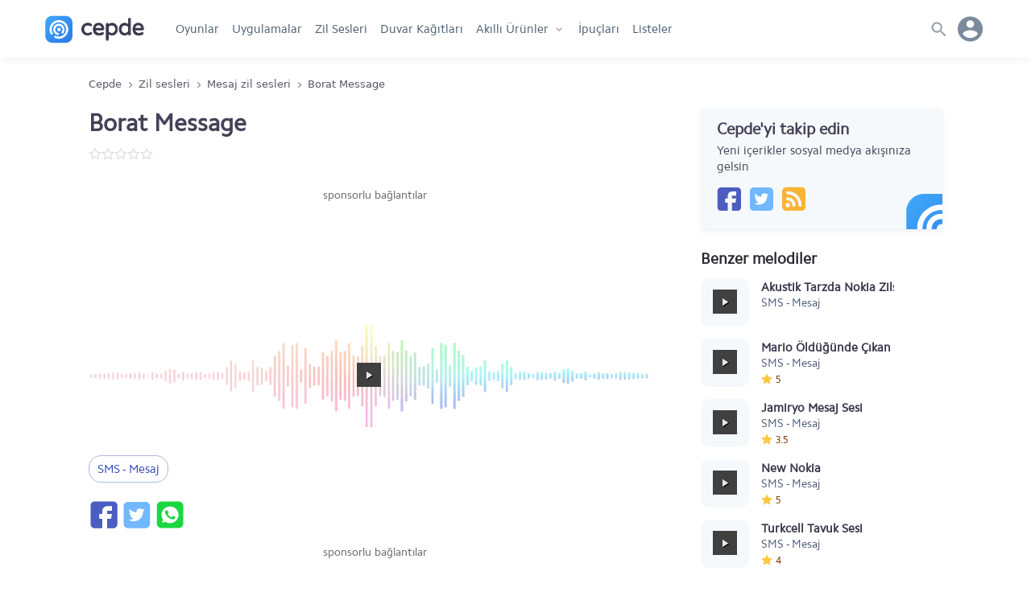

--- FILE ---
content_type: text/html; charset=UTF-8
request_url: https://www.cepde.net/mesaj-zil-sesleri/borat-message.html
body_size: 13825
content:
<!doctype html>
<html lang="tr">
<head prefix="og: http://ogp.me/ns#">
<meta charset="UTF-8">
<meta name="viewport" content="width=device-width, initial-scale=1.0"> 
<title>Borat Message melodisi dinle indir</title>
<meta name="description" content="Borat Message indir. Borat Message zil sesini ücretsiz dinleyip indirin. Borat Message gerçek sesi, zil sesi ve melodisi indir." />
<meta name="robots" content="index, max-snippet:-1, max-video-preview:-1, max-image-preview:large" />
<meta name="twitter:site" content="@cepdenet" />
<meta name="google-site-verification" content="mH3Tmw1wDyKTvH8ptT4uJmOUbpmwIoGeQY2PpyjE1YI" />
<meta property="og:type" content="website" />
<meta property="og:site_name" content="Cepde - Mobil Teknoloji Portalı" />
<meta property="og:title" content="Borat Message melodisi dinle indir" />
<meta property="fb:app_id" content="186257104775003" />
<meta property="og:description" content="Borat Message zil sesini ücretsiz dinleyip indirin. Borat Message gerçek sesi, zil sesi ve melodisi indir." />
<meta property="og:locale" content="tr_TR" />
<meta property="og:audio" content="https://kova.cepdecdn.com/f/aWNlcmlrbGVyL2V4LzIwMTcvQm9yYXRfTWVzc2FnZV9IaS01.mp3" /><meta name="twitter:card" content="summary" />
<meta name="twitter:title" content="Borat Message melodisi dinle indir" />
<meta name="twitter:description" content="Borat Message zil sesini ücretsiz dinleyip indirin. Borat Message gerçek sesi, zil sesi ve melodisi indir." />
<meta name="twitter:site" content="@cepdenet" />
<meta name="twitter:image" content="https://kova.cepdecdn.com/f/aWNlcmlrbGVyL2V4LzIwMTcvQm9yYXRfTWVzc2FnZV9IaS01.mp3" /><link rel="preload" href="//cepdecdn.becdn.net/sabit/svg/sprite.svg" as="image" />
<link rel="dns-prefetch" href="//googleads.g.doubleclick.net">
<link rel="dns-prefetch" href="//pagead2.googlesyndication.com">
<link rel="dns-prefetch" href="//www.googletagservices.com">
<link rel="dns-prefetch" href="//tpc.googlesyndication.com">
<link rel="dns-prefetch" href="//cepdecdn.becdn.net">
<link rel="dns-prefetch" href="//www.gstatic.com">
<link rel="dns-prefetch" href="//www.googletagmanager.com">
<link rel="dns-prefetch" href="//adservice.google.com">
<script src="//www.cepde.net/gorunum/cepde/src/genel.js"></script>
<script type="application/ld+json">{"@context": "http://schema.org","@type": "Organization","url": "https://www.cepde.net","logo": "https://www.cepde.net/gorunum/cepde/resim/cepde-logo-png.png","sameAs": ["https://plus.google.com/+cepdenet","https://www.facebook.com/cepdenet","https://www.twitter.com/cepdenet"]}</script>
<meta property="og:url" content="https://www.cepde.net/mesaj-zil-sesleri/borat-message.html" />
<link rel="search" type="application/opensearchdescription+xml" href="https://www.cepde.net/opensearch.xml?locale=tr_TR" title="Cepde">
<link rel="canonical" href="https://www.cepde.net/mesaj-zil-sesleri/borat-message.html" /><link rel="shortcut icon" type="image/x-icon" href="https://cepdecdn.becdn.net/sabit/stil/resim/favicon/favicon.ico" />
<link rel="apple-touch-icon" sizes="60x60" href="https://www.cepde.net/sabit/stil/resim/favicon/apple-touch-icon-60x60.png">
<link rel="apple-touch-icon" sizes="76x76" href="https://www.cepde.net/sabit/stil/resim/favicon/apple-touch-icon-76x76.png">
<link rel="apple-touch-icon" sizes="120x120" href="https://www.cepde.net/sabit/stil/resim/favicon/apple-touch-icon-120x120.png">
<link rel="apple-touch-icon" sizes="152x152" href="https://www.cepde.net/sabit/stil/resim/favicon/apple-touch-icon-152x152.png">
<link rel="icon" type="image/png" sizes="32x32" href="https://www.cepde.net/sabit/stil/resim/favicon/favicon-96x96.png">
<link rel="manifest" href="https://www.cepde.net/sabit/stil/resim/favicon/manifest.json">
<link rel="mask-icon" href="https://www.cepde.net/sabit/stil/resim/favicon/safari-pinned-tab.svg" color="#4082e7">
<meta name="theme-color" content="#ffffff">
<link type="text/css" rel="stylesheet" href="https://www.cepde.net/gorunum/cepde/stilv4.css" />
<style>a {text-decoration:none;}.karsilastirilacaklar{display:none;} #beytulnet img {cursor:pointer;}.app-content{display:flex;flex-direction:column;width:100%;height:auto}.side_title{height:auto!important;}@media (max-width:480px){.user_menu{display:none}.app-info{margin-bottom:15px!important}.app-info h1{font-size:20px!important;line-height:22px!important}.app-info .app-rating a{display:none}.comment .avatar{width:30px!important;max-width:30px!important;min-width:30px;height:30px!important;background-size: 230px 330px!important; background-position: 1px -93px!important;}}.melody{float:left;width:98%;height:150px;padding:60px 50px;margin-bottom:25px;position:relative;z-index:2}.melody:before{content:'';width:100%;height:100%;display:block;position:absolute;left:0;top:0;z-index:30;background:url(https://www.cepde.net/gorunum/cepde/resim/melodi4.png) no-repeat;-webkit-background-size:contain;-moz-background-size:contain;-o-background-size:contain;background-size:contain;background-position:center center;opacity:.4}.melody .audiojs .play-pause{position:relative;z-index:31}.app-name{display:flex;flex-direction:column;flex:2;height:auto}.app-info{width:100%;height:auto;margin-bottom:30px;box-shadow:none;padding:0;line-height:inherit;display:flex;flex-direction:row;align-items:center}.app-info figure{height:70px;margin-right:20px}.app-info figure img{width:70px;height:70px}/*.app-info .app-rating{float:left;width:auto;height:20px}*/.app-info .app-rating img{float:left;width:16px;height:16px;margin-top:3px;margin-right:0}.app-info .ratings{float: left; width: 100%; display: flex; flex-direction: row; flex: auto;}.app-info .ratings span {font-weight:bold;color:#585690;margin:0 0 0 15px;line-height:20px;}.description{float:left;width:100%;height:auto;padding:0 50px;margin-bottom:25px}.description h2{font-size:16px!important;;margin-bottom:5px!important;;}.description a{color:#496de4}.description ul{padding:10px 10px 10px 15px}.description ul li {padding-left:25px;}.description ul li:before{content:"• ";color:#eef0f3;margin-right:13px;margin-left:-25px;}.description strong{font-weight:bold}.wallpaper{float:left;width:100%;padding:0 20px;text-align:center;align-items:center}.wallpaper img{width:auto;max-width:100%;height:auto;max-height:375px}.wallpaper-info{text-align:center;width:100%;margin:25px 0;font-size:16px;color:#62779D;line-height:27px;padding:0 20px}.app-content h2,.app-content h3,.comments h3,.app-details h4{float:left;width:100%;font-size:19px;margin-bottom:15px}.hashtag{display:flex;float:left;width:100%;height:auto;color:#767676;margin-bottom:15px;flex-wrap:wrap;}.hashtag a {color:#2c4ab1;border:1px solid #adb9e3;border-radius:15px; padding:3px 10px;margin:0 8px 8px 0;}.old-versions{display:flex;flex-direction:column;width:100%;margin-top:10px;}.old-versions span{float:left;font-size:14px;color:#4f4f67;line-height:23px}.old-versions ul{float:left;list-style:none;max-height:350px;overflow-y:auto;overflow-x:hidden;}.old-versions ul::-webkit-scrollbar-track{background-color:#f1f1f1}.old-versions ul::-webkit-scrollbar{width:5px;background-color:#f1f1f1}.old-versions ul::-webkit-scrollbar-thumb{background-color:#e1e1e1}.old-versions ul li{float:left;height:auto;width:calc(100% + 5px);margin:4px 0 4px 0;}.old-versions ul li span.versiyonne{float:left;color:inherit;font-size:inherit;max-width:100%;width:300px;min-width:200px;padding-right:30px;cursor:pointer;}.old-versions ul li strong{font-size:16px;color:#37375d;font-weight:700}.old-versions h5{font-size:16px;font-weight:700;margin-bottom:5px}.whatsnew{padding-top:15px!important;border-top:1px solid #c9d4e6;margin-bottom:18px}.whatsnew h3{font-size:17px}.pros-and-cons{padding-top:20px!important;border-top:1px solid #c9d4e6;margin-bottom:20px;display:-ms-flexbox;display:flex;-ms-flex:0 1 auto;flex:0 1 auto;-ms-flex-direction:row;flex-direction:row;-ms-flex-wrap:wrap;flex-wrap:wrap}.pros-and-cons .pros,.pros-and-cons .cons{max-width:50%;flex-basis:50%;-ms-flex-preferred-size:50%}.pros-and-cons .pros span,.pros-and-cons .cons span{display:inline-block;margin:0 0 5px;padding-left:40px;position:relative;font-size:17px;font-weight:700}.pros-and-cons .pros span:before{content:'+';background:#d6facf;width:24px;height:24px;line-height:22px;display:block;position:absolute;left:0;text-align:center;font-weight:700;border-radius:20px;color:#22860e}.pros-and-cons .pros p:before{content:"• ";color:#bdefb3;margin-right:22px}.pros-and-cons .cons span:before{content:'-';background:#ff736e;width:24px;line-height:20px;height:24px;font-size:30px;display:block;position:absolute;left:0;text-align:center;font-weight:700;border-radius:20px;color:#860e0e}.pros-and-cons .pros p,.pros-and-cons .cons p{float:left;width:100%;height:auto;line-height:27px;padding-left:8px}.pros-and-cons .cons p:before{content:"• ";color:#ff736e;margin-right:22px}.app-tips{padding-top:20px!important;border-top:1px solid #c9d4e6;margin-bottom:20px;display:-ms-flexbox;display:flex;-ms-flex:0 1 auto;flex:0 1 auto;-ms-flex-direction:row;flex-direction:row;-ms-flex-wrap:wrap;flex-wrap:wrap}.app-tips h3{font-size:18px}.app-tips h3 a,.app-tips .tip a{    display:flex;flex-direction:column;color:inherit;font-size:inherit;color:#15161b;}.app-tips .tip{max-width:100%;flex-basis:100%;-ms-flex-preferred-size:50%;padding:0 15px 0 0px;margin-bottom:10px}.app-tips .tip p{width:100%;height:auto;margin-top:5px;color:#55595f;font-size:95%;line-height:22px;}.comments,.comments form{display:flex;width:100%;max-width:700px;height:auto;flex-direction:column;margin-bottom:25px;float:left;}.comments form{margin-bottom:30px}.degerlendirmeler {width: 100%; height: auto; display: flex; flex-direction:column; flex-wrap: wrap; border-bottom: 1px solid #dbdbef; padding-bottom: 20px; margin: 10px 0 20px; align-content: center; justify-content: center;}.puanlar {width: 100%;display:flex;flex-direction:row;flex-wrap:wrap;align-content:center;justify-content:center;}.puanlar p {width:auto!important;font-size: 40px; height:32px;line-height:32px;font-weight:bold;margin:0 16px 0 0!important;color:#444468;}.puan-verenler {display:flex; font-size: 14px; width: 100%; margin-top: 8px; justify-content: center; align-content: center;}.puanlar .app-rating{width:100px!important;height:32px!important;background-position:0 5px;background-size:20px;}.puanlar span.rated{height:32px!important;background-position:0px 5px;background-size:20px;}.comment{width:100%;height:auto;display:flex;flex-direction:row;flex-wrap:wrap;padding-bottom:13px;border-bottom:1px solid #f5f5f5;margin-bottom:13px}.comment:last-child{border-bottom:none!important;}.comment a{color:inherit}.comment .avatar{flex:1;width:50px;max-width:50px;height:50px;flex:1;background: url(https://cepdecdn.becdn.net/sabit/svg/sprite.svg) no-repeat;background-size:480px 512px;background-position:-32px -130px;}.comment .avatar img{display:inline-block;width:100%;height:100%}.comment .comment-body{max-width:88%;height:auto;flex:0 0 auto;padding-left:15px}.comment .comment-header{width:100%;height:auto}.comment .comment-header strong{color:#6b7786;font-size:20px;float:left;height:20px;line-height:20px;padding:0 7px}.comment .comment-header span.whois{float:left;width:auto;font-size:15px;color:#2a2e34;font-weight:700;height:20px;line-height:20px;margin-right:10px}.comment .comment-header span.comment-date,.comment .comment-header span.which-version{font-size:13px;line-height:20px;color:#6b7786;float:left;height:20px;line-height:22px}.comment .comment-content{float:left;width:100%;height:auto;color:#131a23;padding:10px 0;word-wrap: break-word;}.comment .comment-action{float:left;width:100%;height:auto;line-height:19px;color:#6b7786}.comment .comment-action span{float:left;width:auto;text-transform:uppercase;font-size:13px}.comment .comment-action a{margin-right:10px}.comment .comment-action i{font-size:12px}.commtext{width:100%;min-height:100px;max-height:500px;border:1px solid #f1f1f1;padding:15px;font-size:15px}.comments p{width:100%;margin-bottom:10px}.vote{display:flex;line-height:26px;margin-bottom:10px;flex-wrap:wrap}.vote img{margin-top:3px}.vote span{float:left;margin-right:10px}.begenlink .begendi,.begenlink .begenmedi{color:#496de4;font-weight:700}.reply{float:left;margin-left:10px;margin-right:0!important}.reply-comment{display:block;flex:0;min-width:100%;height:auto;padding:30px 0 0 30px;-margin-bottom:13px}.reply-comment .avatar{float:left;flex:unset!important}.reply-comment .avatar img{display:inline-block;width:100%;height:100%}.reply-comment .comment-body{float:left;max-width:86%;height:auto;flex:unset;padding-left:15px}.reply-comment .comment-header{float:left;width:100%;height:auto}.reply-comment .comment-header strong{color:#6b7786;font-size:20px;float:left;height:20px;line-height:20px;padding:0 7px}.reply-comment .comment-header span.whois{float:left;width:auto;font-size:15px;color:#2a2e34;font-weight:700;height:20px;line-height:20px;margin-right:10px}.reply-comment .comment-header span.comment-date,.reply-comment .comment-header span.which-version{font-size:13px;line-height:20px;color:#6b7786;float:left;height:20px;line-height:22px}.reply-comment .comment-content{float:left;width:100%;height:auto;color:#131a23;padding:10px 0}.reply-comment .comment-action{float:left;width:100%;height:auto;line-height:19px;color:#6b7786}.yorumalinti{display:flex;flex-direction:column;background:#f5f5f5;padding:10px 20px;border-radius:4px;max-width:600px;width:100%;margin-bottom:15px;word-wrap:break-word;}.yorumalinti a{font-size:14px;color:#82838c;width:100%;float:left;text-align:right;}.yorumalinti span{height:20px;line-height:20px;margin-bottom:5px;font-size:inherit;font-weight:700;}.screenshots{float:left;width:100%;height:180px;max-height:180px;margin-bottom:20px;padding-top:10px!important;text-align:center;overflow:auto!important;overflow-x:scroll;overflow-y:hidden!important;white-space:nowrap}.screenshots a{display:inline-block;width:auto;height:auto;max-height:150px;margin-right:15px;margin-bottom:15px}.screenshots a:last-child{margin-right:0}.screenshots .video{float:left;width:240px;height:150px;margin-right:15px}.screenshots img{display:inline;width:auto;height:auto;max-height:150px}.screenshots::-webkit-scrollbar-track{background-color:#e9e9e9}.screenshots::-webkit-scrollbar{height:10px;background-color:#e9e9e9}.screenshots::-webkit-scrollbar-thumb{background-color:#c1c1c1}.youtube-cepde{position:relative;padding-bottom:56.23%;height:100%;overflow:hidden;max-width:100%;background:#000}.youtube-cepde iframe{position:absolute;top:0;left:0;width:100%;height:100%;z-index:100;background:transparent}.youtube-cepde img{bottom:0;display:block;left:0;margin:auto;max-width:240px;width:100%;max-height:180px;position:absolute;right:0;top:0;border:none;cursor:pointer;-webkit-transition:.4s all;-moz-transition:.4s all;transition:.4s all}.youtube-cepde img:hover{-webkit-filter:brightness(75%)}.youtube-cepde .play{height:36px;width:48px;left:41%;top:40%;position:absolute;background:url(https://cepdecdn.becdn.net/sabit/svg/sprite.svg) no-repeat;background-size:500px 386px;background-position:-355px -345px;cursor:pointer}.variations h6{font-family: Rajdhani,sans-serif;color:#495876;font-weight:normal;margin-bottom: 5px;letter-spacing:1px;}.variations {display:flex;flex-direction:row;flex-wrap:nowrap;width:100%;max-width:1060px;margin:0 auto 20px auto;height:71px;overflow:auto!important; overflow-x: scroll; overflow-y: hidden!important; white-space: nowrap;color:#8c8c97;font-size:13px;}.variations::-webkit-scrollbar {display:none;}.variations a {display:flex;flex-direction:row;color:#3a374c;font-size:15px;max-width:100%;width:auto;min-width:200px;cursor:pointer;font-weight:bold;}.variations span {display:inline;}.variations li {list-style:none;display:flex;flex-direction:column;margin-right:15px;width:210px;color:#575769;}.variations li img {margin-right:14px;}.variations strong {width:156px;overflow:hidden;line-height:40px;font-size:15px;}.app-details{display:flex;flex-direction:row;flex-wrap:wrap;width:100%;height:auto;margin-bottom:15px;padding:0 15px;}.app-details a{color:inherit}.app-details p{float:left;height:auto;padding-right:15px;margin:0 0 10px}.app-details .pr20{padding-right:20px}.app-details p span.specdet,.app-details p span.specname{float:left;width:100%;height:auto;max-height:43px;line-height:23px;overflow:hidden;word-wrap:break-word;}.app-details p span.specdet:hover,.app-details p span.specname{overflow:inherit}.app-details p span.specname,.app-details p span.specname{font-size:12px;color:#525a63;line-height:23px;text-transform:uppercase;letter-spacing: -0.06px;}.checkcookie{background:#fff0f0;color:#820f0f;padding:8px 20px 11px;margin-bottom:15px;line-height:21px;}.checkcookie strong {float:left;width:100%;font-weight:bold;margin-bottom:3px;}.checkcookie a {font-weight:bold;color:inherit;}.download-buttons{display: flex;justify-content: center; flex-wrap: wrap;width:100%;height:auto;line-height:60px;letter-spacing:.45px;font-weight:800;font-size:18px;}.download-buttons a{width:100%;height:100%;line-height:40px;color:#fff;display:flex;flex-direction:row}.download-buttons .oncepde2{width:47%;max-width:300px;min-width:250px;height:62px;background:#7795f8;box-shadow:0 4px 6px rgba(50,50,93,.11),0 1px 3px rgba(0,0,0,.08);border-radius:3px;display:flex;flex-direction:row;margin:10px 1.5% 20px;}.download-buttons .oncepde2 a{padding:0 15px}.download-buttons .oncepde2 a::before{content:'';width:28px;height:24px;background:url(https://cepdecdn.becdn.net/sabit/svg/sprite.svg) no-repeat;background-size:320px 270px;background-position:-176px -127px;margin-top:16px}.download-buttons .oncepde2 span{color:#fff;flex:0 0 calc(100% - 39px);width:60%;width:-webkit-calc(100% - 39px);width:-moz-calc(100% - 39px);margin-left:5px}.download-buttons .oncepde2 span span.text{display:flex;width:100%;height:35px;line-height:40px;border-bottom:1px solid #6483e8}.download-buttons .oncepde2 span span strong{font-size:12px;margin-left:7px;line-height:42px;color:#000823}.download-buttons .oncepde2 span span.safe{display:flex;width:100%;font-size:12px;height:20px;color:#d0dafd;font-family:tahoma;font-weight:400;line-height:20px;border-bottom:none}.oncepde2:hover,.fromgoogleplay:hover{transform:translateY(-1px);box-shadow:0 7px 14px rgba(50,50,93,.1),0 3px 6px rgba(0,0,0,.08)}.download-buttons .fromgoogleplay{width:47%;max-width:300px;min-width:250px;height:62px;background-color:#fff;box-shadow:0 4px 6px rgba(50,50,93,.08),0 1px 3px rgba(0,0,0,.05);border-radius:3px;border:1px solid #f9f9f9;margin: 10px 1.5% 20px;}.download-buttons .fromgoogleplay i{width:24px;height:60px;color:#fff;font-size:22px;line-height:60px;flex:1;margin-right:15px}.download-buttons .fromgoogleplay a{color:#5b596f;padding:0 15px}.download-buttons .fromgoogleplay a::before {content:'';width:28px;height:24px; background:url(https://cepdecdn.becdn.net/sabit/svg/sprite.svg) no-repeat;background-size:314px 278px;background-position:-128px -132px;margin-top:16px;}.download-buttons .fromgoogleplay span{flex:0 0 calc(100% - 39px);width:60%;width:-webkit-calc(100% - 39px);width:-moz-calc(100% - 39px);margin-left:5px;}.download-buttons .fromgoogleplay span span.text{display:flex;width:100%;height:35px;line-height:40px}.download-buttons .fromgoogleplay span span.safe{display:flex;width:100%;font-size:12px;height:20px;color:#8a8fa2;font-family:tahoma;font-weight:400;line-height:20px}.download-buttons .early-access{width:47%;max-width:300px;min-width:250px;height:62px;display:flex;flex-direction:row;margin:10px 1.5% 20px;padding:0 12px;}.download-buttons .early-access svg{width:26px;height:42px;stroke-width:1.7px;margin-right:4px;margin-top:4px;color:#8494a9;fill:rgba(27, 46, 75, 0.06);}.download-buttons .early-access span{color:#8494a9;flex:0 0 calc(100% - 39px);width:60%;width:-webkit-calc(100% - 39px);width:-moz-calc(100% - 39px);margin-left:5px}.download-buttons .early-access span span.text{display:flex;width:100%;height:38px;line-height:42px;}.download-buttons .early-access span span.safe{display:flex;width:100%;font-size:11px;height:20px;color:#929dad;font-family:tahoma;font-weight:400;line-height:20px;border-bottom:none}/*.secure_detail{width:100%;height:24px;line-height:24px;color:#6e6c7d;padding-left:15px;display:flex;flex-direction:row;cursor:pointer;}.secure_detail svg{margin-right:10px;}*/.secure_box {display:flex;flex-direction:column;width:100%;font-size:14px;line-height:20px;box-shadow:0 0 0 1px rgb(30 50 166 / 7%);color:#454c5e;padding:10px;border-radius:4px;margin-bottom:5px;}.secure_box p{display:flex;flex-direction:column;width:100%!important;margin-bottom:5px;line-height:20px;word-wrap:break-word;margin:10px 0 0 0;}.secure_box strong{width:100%;font-weight:bold;line-height:20px;margin-bottom:2px;}.secure_box p span {width:100%;height:auto;line-height:20px;}.secure_title {display:block; width:100%;color:#4b586e;font-weight:bold;font-size:12px;margin-bottom: 2px;}.versiyonne{position:relative;}.versiyon_detay{float:left;max-width:100%;font-size:14px!important;display:inline-flex;flex-direction:column;width:calc(100% - 27px);height:auto;margin:10px 0 10px 15px;color:#435672;background:#f8fbff;border:1px solid #f3f6f9;border-radius:3px;box-shadow:0px 4px 6px rgba(155, 155, 188, 0.11), 0 1px 3px rgba(120, 121, 126, 0.07);padding:10px 10px 13px 10px;}.versiyon_detay p{width:100%!important;float:left;height:20px;line-height:20px;margin-bottom:5px;}.versiyon_detay span {font-weight:bold;line-height:20px;margin-right:5px;}.versiyon_detay a.kucuk_indir{font-weight:bold;justify-content:center;width:100px!important;max-width: 100px;min-width:100px;height:30px;line-height:30px;background:#7795f8;color:#fff!important;padding:0;box-shadow: 0 4px 6px rgba(50,50,93,.11), 0 1px 3px rgba(0,0,0,.08);border-radius: 3px;display: flex;flex-direction: row;margin:0;}.versiyon_notlari{background:#fff;border:1px solid #f3f6f9;     font-size:13px;padding:7px 10px;border-radius:3px;line-height:20px;}.hide{float:right!important;font-size:13px!important;color:#acb7c7!important;width:auto;height:auto;cursor:pointer;font-weight:normal!important} span.hide{line-height:30px!important;} .output_version{display:flex;flex-direction:row;max-width:300px;justify-content:space-between;margin:10px 0 0 0;}.versiyonne:after{display: block; position: absolute; right:12px; top:31%; content: ''; background: url(https://cepdecdn.becdn.net/sabit/svg/sprite.svg) no-repeat; background-size: 240px 341px; background-position:-66px -140px; width: 14px; height: 11px; transition: all .2s ease;}.versiyonne.acik_box:after{transform: rotate(180deg)!important;}.advertisement{float:left;width:100%;height:310px;margin:0 0 20px;text-align:center}.advertisement .sponsors{float:left;width:100%;height:20px;line-height:20px;margin-bottom:10px;font-size:14px;color:#656565}.advertisement img{display:inline-block;width:336px;height:280px}.advertisement.mobileads {height:138px;}#ylink{text-align:center;}.tamambilgi{height:auto;line-height:24px;padding-left:30px;position:relative; margin-bottom:20px;}.tamambilgi::before{content:'';width:20px;height:24px;background: url(https://cepdecdn.becdn.net/sabit/svg/sprite.svg) no-repeat;background-size:368px 420px;background-position:-141px -164px;position:absolute;left:0;}.sorunvar{margin-bottom:20px;background:#ea6060;padding:6px 14px;color:white;border-radius:3px;}@media only screen and (max-width:959px){.mobiled{display:flex;}.desktop{display:none}.screenshots{background:#f1f1f1;background-color:#fafafa;-webkit-box-shadow:inset 0 0 15px #efefef;-moz-box-shadow:inset 0 0 15px #efefef;box-shadow:inset 0 0 15px #efefef}}@media only screen and (min-width:960px){.mobiled{display:none}.desktop{display:flex;}}@media only screen and (max-width: 640px){.ratings{width:100%;display:flex;flex-direction:column!important;}.ratings span{margin:3px 0 0 0!important;height:auto!important;}.ratings span.rated-result{margin:0!important;height:22px!important;}.app-name h1{margin-bottom:4px;}.app-rating{width:auto!important;}.app-details p{width:50%;}.advertisement.mobileads {min-height:355px!important;height:355px!important;max-height:355px!important;}}@media only screen and (min-width: 641px){.app-details p{width:25%;}}@media only screen and (min-width: 481px){/*.download-buttons{width:47%;margin:10px 1.5% 20px;}*/} .acilirmenu.menuacik,body.menuacik, body.searchbar_open {height:100vh!important;}
.follow-us{width:100%;max-width:300px;height:auto;background:#F6F9FC;box-shadow:0 4px 6px rgba(155, 169, 220, 0.11), 0 1px 3px rgba(155, 169, 220, 0.11);border-radius:3px;display:flex;flex-direction:column;margin:0 auto 20px;padding:15px 20px 23px 20px;position:relative;overflow:hidden}.follow-us .svg_rozet{position:absolute;background:url(https://cepdecdn.becdn.net/sabit/svg/sprite.svg) no-repeat;background-size:340px 340px; background-position:-36px -194px;width:30%;height:54px;right:-14%;bottom:0;}.follow-us span{float:left;width:100%;line-height:20px;font-family:Cphregular,sans-serif;font-weight:400}.follow-us span.do{height:20px;font-size:20px;font-weight:700;margin-bottom:7px}.follow-us .cepde-social{width:100%;height:30px;margin-top:15px;display:flex;flex-direction:row}.follow-us .social-icons{width:30px;height:30px;margin-right:10px;}.follow-us .cepde-social a {background:url(https://cepdecdn.becdn.net/sabit/svg/sprite.svg) no-repeat; background-size: 324px 308px;}.follow-us .cepde-social a.facebook{background-position:-42px -274px;}.follow-us .cepde-social a.twitter{background-position:-76px -274px;}.follow-us .cepde-social a.instagram{background-position:-110px -274px;}.follow-us .cepde-social a.rss{background-position:-144px -274px;}
.popular-compares {/*width:30%;min-width:300px;*/margin-right:3%;margin-bottom:26px;background:#fff;box-shadow:0px 4px 6px rgba(50,50,93,.11), 0 1px 3px rgba(0,0,0,.08);border:1px solid rgba(50, 50, 93, 0.07);border-radius:4px;display:flex;flex-direction:column;position:relative;text-align:center;}.popular-compares a {color:inherit;}.popular-compares .images {height:125px;margin-top:10px;display:flex;flex-direction:row;}.popular-compares .images .vs {color:#757579;width:1px;display:flex;align-items:center;justify-content:center;font-family:Rajdhani,arial,sans-serif;font-size:20px;}.popular-compares .images img {display:inline;width:auto;height:110px;position:relative;margin:0 auto;}.popular-compares.two .i1,.popular-compares.two .i2,.popular-compares.two .i3 {width:50%;text-align:center;}.popular-compares.trio .i1,.popular-compares.trio .i2,.popular-compares.trio .i3 {width:33.3%;text-align:center;}.popular-compares .names {height:60px;display:flex;flex-direction:row;align-items:center;color:inherit;background:#f6f9fc;line-height:20px;}.popular-compares.two .names span {width:50%;padding:0 10px;}.popular-compares.trio .names span {width:33.3%;height:60px;padding:0 5px;display:flex;text-align:center;justify-content:center;line-height:20px;align-items:center;}.searchbutton{width:auto!important;float: right;position:absolute;z-index:5;content:'';right:9px;border-radius:50px;top:7px;}.searchbutton button {width:36px;height:36px;background-color:#dee3e8!important;background: url(https://cepdecdn.becdn.net/sabit/svg/sprite.svg) no-repeat; background-size:300px 400px; background-position:3px -189px;float:right;content:'';display:inline-block;border:none;padding:0!important;border-radius:50px;cursor:pointer;}@media only screen and (min-width: 1001px) {nav.anamenu ul li.gotohome{display:none;}}.howtoinstall{background:#f1f1f1;padding:10px 15px 13px 15px; font-size:14px;margin-bottom:20px;border-radius:5px;line-height:24px;}.howtoinstall h3,.howtoinstall h4{font-size:15px;margin:0 0 5px 0;}.howtoinstall a {color:#4e68bd;font-weight:bold;}.srcsiz.lazyload,.srcsiz.lazyloading {opacity: 0;}.srcsiz.lazyloaded {opacity: 1;transition: opacity 300ms;}
.ekim29{width: 100%;display: block;height: 47px;background: url(https://www.cepde.net/sabit/stil/resim/ozel/29-ekim-yuzuncu-yilll.webp) no-repeat;background-position: 103%;background-size: auto 47px;}.nisan23{width: 100%;display: block;height: 47px;background: url(https://cepdecdn.becdn.net/sabit/stil/resim/ozel/23nisan.jpg) no-repeat;background-position: 17%;background-size: auto 47px;}.mayis19{width: 100%;display: block;height: 47px;background: url(https://cepdecdn.becdn.net/sabit/stil/resim/ozel/19mayis.png) no-repeat;background-position: 50%;background-size: auto 47px;}@media only screen and (max-width: 479px) {.ekim29{height:34px;background-position: 22%;background-size: auto 34px;}.nisan23{height:40px;background-position: 15%;background-size: auto 40px;}.mayis19{height:46px;background-position:38%;background-size: auto 46px;}}.kasim10{width: 100%;display: block;height: 47px;background: url(https://cepdecdn.becdn.net/sabit/stil/resim/ozel/10-kasim-izindeyiz.png) no-repeat;background-position: 25%;background-size: auto 47px;}.app-rating{display:flex;height:20px!important;line-height:30px;align-items:center; font-size:14px;font-weight: 500;color:#773b0c;}header.globalnav{box-shadow:0 5px 10px -2px rgba(0,0,0,0.05)!important;}
span.app-rated{display:inline-block;width:18px;height:22px!important;background-size:14px;background-image: url("data:image/svg+xml,%3Csvg xmlns='http://www.w3.org/2000/svg' width='16' height='16' viewBox='0 0 16 16' fill='%23FDC83F'%3E%3Cpath d='M8,0.4l2.4,5L16,6.2l-4,3.9l1,5.5L8,13l-4.9,2.6l1-5.5L0,6.2l5.6-0.8L8,0.4z'/%3E%3C/svg%3E%0A");background-repeat:no-repeat;background-position:0 3px;margin:0!important;}
.app-rating-result{width:80px!important;height:22px!important;background-image: url("data:image/svg+xml,%3Csvg xmlns='http://www.w3.org/2000/svg' width='16' height='16' viewBox='0 0 24 24' style='fill: %23e0dfdd;'%3E%3Cpath d='M12 5.173l2.335 4.817 5.305.732-3.861 3.71.942 5.27-4.721-2.524-4.721 2.525.942-5.27-3.861-3.71 5.305-.733 2.335-4.817zm0-4.586l-3.668 7.568-8.332 1.151 6.064 5.828-1.48 8.279 7.416-3.967 7.416 3.966-1.48-8.279 6.064-5.827-8.332-1.15-3.668-7.569z'/%3E%3C/svg%3E");background-repeat:repeat-x;background-position:0 2px;}
.rated-result{display:inline-block;height:22px!important;background-image: url("data:image/svg+xml,%3Csvg xmlns='http://www.w3.org/2000/svg' width='16' height='16' viewBox='0 0 16 16' fill='%23FDC83F'%3E%3Cpath d='M8,0.4l2.4,5L16,6.2l-4,3.9l1,5.5L8,13l-4.9,2.6l1-5.5L0,6.2l5.6-0.8L8,0.4z'/%3E%3C/svg%3E%0A");background-repeat:repeat-x;background-position:0 2px;margin:0!important;}
@media only screen and (max-width: 479px) {.kasim10{height:34px;background-position: 27%;background-size: auto 34px;}} section.new_tips a,section.new_reviews a {overflow:hidden;}.wallpaper_preview img {float:left;min-height:100%;margin-left:-12%;}.wallpaper_preview {overflow:hidden;}
.device-cart{display: flex; flex-direction: row; width: 100%; max-width: 300px; height: 80px;margin-bottom:25px;}.device-cart a {display:flex;width:100%;color:inherit;}.device-thumb {flex:0 0 60px; -webkit-flex:0 0 60px; max-width: 80px;margin-right: 13px;}.device-thumb img {width: auto; max-width: 80px; height: auto; max-height: 80px; display: inline;}.device-info {flex:2;min-width:125px;display: flex; flex-direction: column;justify-content:center;}.device-info h4{font-size: 15px; height: 25px; line-height: 25px; font-family: Cphregular,arial,sans-serif; margin-bottom: 10px;}.device-info span {height: 20px; line-height: 20px; font-family: Cphregular,arial,sans-serif; margin-bottom: 5px; font-size: 13px; color: #6b7c93;}.appcard {width: 100%; max-width: 300px; height: auto; box-shadow: 0 4px 6px rgba(50,50,93,.11), 0 1px 3px rgba(0,0,0,.08); border-radius: 3px; display: flex; flex-direction: column; margin: 0 auto 20px; padding: 15px 20px 23px 20px;}.appcard a {width:100%;height:100%; display:flex;flex-direction:column;}
.appcard.red {background:#FF4B55;color:#fff}.red a {color:#fff}
.appcard .card-title{display:flex;flex-direction:row;min-height:32px;height:auto;line-height:35px;font-size: 20px;font-weight: 700;margin-bottom:7px;}
.appcard .card-text {float:left;width:100%;line-height:20px; color:#ffeded;font-family:Cphregular,sans-serif;font-weight:400;}
.popular {width: 240px!important; min-width: 210px; display: flex; flex-direction: row; padding: 0!important; margin-right: 25px!important;}.popular a {width:100%;}.popular-apps {float: left; display: flex; flex-direction: row; min-width: 74px; width: 74px; height: 120px; margin: 0px 14px 0 0; overflow: hidden;}.popular-apps a {display: flex; color: inherit; flex-direction: column; width: 100%;}.popular-apps .namecat {display: flex; flex-direction: column; flex: auto; width: 100%; white-space: nowrap; text-overflow: ellipsis;}.popular-apps p.cat {color: #7b8eb0; font-size: 13px; line-height: 22px; font-weight: 400; float: left; width: 100%; height: auto; text-overflow: ellipsis;}.popular-apps span.name {color: #3a374c; font-size: 14px; width: 100%; display: flex; line-height: 18px; font-weight: normal; white-space: nowrap; text-overflow: ellipsis; overflow: hidden; font-family: Cphregular!important; max-height: 44px; white-space: break-spaces; padding: 7px 0px 0 0;}.popular-apps img {flex: 0 0 50px; -webkit-flex: 0 0 68px; width: 68px; height: 68px; border-radius: 10px;}.popular-apps-box {display: flex; flex-direction: row; width: 100%; height: 70px; overflow-x: auto; overflow-y: hidden!important; white-space: nowrap; padding: 0!important;scrollbar-width:none;}.popular-apps-container {float:left;width:100%;height:auto;margin-bottom:10px;}.popular-apps-box::-webkit-scrollbar-track{background-color:#f6f9fc}.popular-apps-box::-webkit-scrollbar{display:none;}
.slider {display: flex; flex-direction: column; width: 100%!important;overflow-y:hidden;overflow-x:hidden;scroll-behavior: smooth;white-space: nowrap; scrollbar-width: none;-ms-overflow-style: none;}.slider::-webkit-scrollbar {display: none;}.slider .sapps {width: 240px!important; min-width: 210px; display: flex; flex-direction: row; padding: 0!important; margin-right: 25px!important;}
.download-detail .slider { flex-direction:row!important;overflow-x:auto!important;}
@media only screen and (max-width: 959px) { 
.slider {flex-direction:row;overflow-x:auto;margin-bottom:10px;}
}
.bayrak{display: flex; width: 70px; align-items: center;}.deprem{display: flex; width: calc(100% - 70px); height: 100%; color: #fff; font-size: 18px; font-weight: 900; align-items: flex-start; flex-direction: column; justify-content: center;}.deprem span{font-size: 13px; font-weight: normal; height: 18px; line-height: 18px;}.bayrak svg {width:70px;height: 70px;}.st0{fill:#f31111;}.st1{fill:#ffffff;} a.deprem-uygulamalari{display:flex;flex-direction:row; width:100%;height:100px;background:#f31111;margin-bottom: 20px;border-radius: 4px;}
.the-best-racing-card {background-color: #110a23!important; box-shadow: 0 4px 6px rgba(155, 169, 220, 0.11), 0 1px 3px rgba(155, 169, 220, 0.11); border-radius: 3px; display: flex; flex-direction: column; background: url(https://cepdecdn.becdn.net/gorunum/cepde/resim/banner/en-iyi-yaris-oyunlari.webp) no-repeat; background-size: 300px 100px; background-position: center right; width: 100%; height: 100px; margin: 0 auto 20px; padding: 0 20px; justify-content: center;}
.the-best-racing-card span {width: 120px; line-height: 22px; height: auto; font-size: 20px; font-weight: 700; color: white;}
</style>



<script async src="https://www.googletagmanager.com/gtag/js?id=G-QTS4B7206G"></script>
<script>
  window.dataLayer = window.dataLayer || [];
  function gtag(){dataLayer.push(arguments);}
  gtag('js', new Date());
  gtag('config', 'G-QTS4B7206G');
</script>
</head><body><header class="globalnav"><div class="head-wrapper">
<div class="menuyuac"><span></span></div>
<a href="https://www.cepde.net" title="Cepde" class="logo"></a>
<nav class="anamenu acilirmenu fiksle">
<ul>
	<li class="gotohome"><a href="https://www.cepde.net" title="Cepde anasayfa">Anasayfa</a></li>
			<li><a href="https://www.cepde.net/android-oyunlar/" title="Android oyun">Oyunlar</a></li>
	<li><a href="https://www.cepde.net/android-programlari/" title="Android uygulamaları">Uygulamalar</a></li>
	<li><a href="https://www.cepde.net/zil-sesleri/" title="Zil sesleri">Zil Sesleri</a></li>
			<li><a href="https://www.cepde.net/duvar-kagitlari/" title="Duvar kağıtları">Duvar Kağıtları</a></li>
		  	<li class="productmenu"><a href="https://www.cepde.net/urunler/" title="Akıllı Ürünler" class="oki">Akıllı Ürünler</a><ul class="navs">
      <li><a href="https://www.cepde.net/cep-telefonlari/" title="Akıllı telefonları">Akıllı telefonlar</a></li>
      <li><a href="https://www.cepde.net/karsilastir/" title="Telefon karşılaştırma">Karşılaştırma</a></li>
	  <li><a href="https://www.cepde.net/urun-incelemeleri/" title="İncelemeler">İncelemeler</a></li>
	  <li><a href="https://www.cepde.net/akilli-saatler/" title="Akıllı saatler">Akıllı saatler</a></li>
	  <li><a href="https://www.cepde.net/tabletler/" title="Tabletler">Tabletler</a></li>
    </ul></li>
	<li><a href="https://www.cepde.net/ipuclari/" title="İpuçları">İpuçları</a></li>
	<li><a href="https://www.cepde.net/listeler/" title="Android oyun ve uygulama listeleri">Listeler</a></li>
</ul>
</nav>
<div class="usermenu">

<span class="user-avatar"><span class="noavatar"></span></span>
<div class="userlinks"><ul>
<li><a rel="nofollow" href="https://www.cepde.net/giris/" title="Üye girişi yapın" class="login">Giriş yap</a></li>
<li><a href="https://www.cepde.net/kayit/" title="Kayıt ol" class="register">Kayıt ol</a></li>
<li><a href="https://www.cepde.net/ekle/" rel="nofollow" title="İçerik ekle" class="add-content">İçerik ekle</a></li>
 </ul></div>
</div>

<div class="search"><div class="searchTrigger"><span></span></div>
<div class="searchbar">
<div class="searchwrap"><div class="searchform">
    <form action="non-empty" id="ilk-form" method="post" onsubmit="ara('https://www.cepde.net',this.id);return false;">
        <input type="text" id="ara2" class="cleaner" placeholder="Arama kelimenizi yazın" required>
		<span class="searchbutton"><button id="aramayap" name="Text1" type="submit"></button></span>
<div class="where-to">Şurada aranacak: <input type="hidden" value="site" id="ne" />
<div class="search-select">
	<select name="arama" id="arama" >
		<option value="a1">Tüm sitede</option>
		<option value="a2">Oyun/uygulama</option>
		<option value="a3">Duvar kağıdı</option>
		<option value="a4">Cep telefonu</option>
		<option value="a5">Tablet</option>
        <option value="a9">İncelemeler</option>
		<option value="a6">İpucu</option>
		<option value="a7">Liste</option>
		<option value="a8">Geliştirici</option>
	</select>
</div></div></form></div></div>
<div class="quicklinks">
<ul>
<li class="searchpop">Geliştiriciler</li>
<li><a href="https://www.cepde.net/gelistiriciler/gameloft/" title="Gameloft oyunları">Gameloft</a></li>
<li><a href="https://www.cepde.net/gelistiriciler/konami/" title="Konami oyunları">KONAMI</a></li>
<li><a href="https://www.cepde.net/gelistiriciler/riot-games/" title="Riot Games oyunları">Riot Games</a></li>
<li><a href="https://www.cepde.net/gelistiriciler/zuuks-games/" title="Zuuks Games oyunları">Zuuks Games</a></li>
<li><a href="https://www.cepde.net/gelistiriciler/electronic-arts/" title="Electronic Arts oyunları">Electronic Arts</a></li>
<li><a href="https://www.cepde.net/gelistiriciler/google/" title="Google uygulamaları">Google</a></li>
<li><a href="https://www.cepde.net/gelistiriciler/facebook/" title="Facebook uygulamaları">Facebook</a></li>
<li><a href="https://www.cepde.net/gelistiriciler/warner-bros-international-enterprises/" title="Warner Bros oyunları">Warner Bros</a></li>

</ul>
<ul>
<li class="searchpop">Popüler içerikler</li>
<li><a href="https://www.cepde.net/android-macera-oyunlari/minecraft-apk.html" title="Minecraft apk">Minecraft APK</a></li>
<li><a href="https://www.cepde.net/android-spor-oyunlari/football-manager-apk.html" title="Football Manager 2023 APK">FM 2023 APK</a></li>
<li><a href="https://www.cepde.net/android-simulasyon-oyunlari/truck-simulator-ultimate-apk-indir.html" title="Truck Simulator Ultimate APK">Truck Simulator Ultimate APK</a></li>
<li><a href="https://www.cepde.net/android-savas-ve-strateji-oyunlari/league-of-legends-wild-rift-apk.html" title="League of Legends Wild Rift apk">LoL Wild Rift APK</a></li>
<li><a href="https://www.cepde.net/android-simulasyon-oyunlari/farming-simulator-20-apk.html" title="Farming simulator 20 apk">Farming Simulator 20 APK</a></li>
<li><a href="https://www.cepde.net/android-aksiyon-oyunlari/call-of-duty-mobile-apk.html" title="Call of Duty: Mobile apk">Call of Duty Mobile APK</a></li>
<li><a href="https://www.cepde.net/android-aksiyon-oyunlari/pubg-mobile-apk.html" title="Pubg mobile apk">PUBG Mobile APK</a></li>
<li><a href="https://www.cepde.net/android-aksiyon-oyunlari/brawl-stars.html" title="Brawl Stars indir">Brawl Stars APK</a></li>
</ul></div>
</div>
</div>
</div></header>
<div class="split">
 <ul class="breadcrumb" itemscope itemtype="http://schema.org/BreadcrumbList"><li itemprop="itemListElement" itemscope itemtype="http://schema.org/ListItem"><a itemprop="item" href="https://www.cepde.net"><span itemprop="name">Cepde</span></a><meta itemprop="position" content="1" /></li><li itemprop="itemListElement" itemscope itemtype="http://schema.org/ListItem"><a itemprop="item" href="https://www.cepde.net/zil-sesleri/"><span itemprop="name">Zil sesleri</span></a> <meta itemprop="position" content="2" /></li><li itemprop="itemListElement" itemscope itemtype="http://schema.org/ListItem"><a itemprop="item" href="https://www.cepde.net/mesaj-zil-sesleri/"><span itemprop="name">Mesaj zil sesleri</a></span><meta itemprop="position" content="3" /></li><!-- cepde --> <li itemprop="itemListElement" itemscope itemtype="http://schema.org/ListItem"><span itemtype="http://schema.org/Thing" itemprop="item"><span itemprop="name">Borat Message</span></span><meta itemprop="position" content="4" /></li></ul>
<main class="page-app">
<article class="app-content">
<header class="app-info">
<div class="app-name">
<h1>Borat Message</h1>
<div class="ratings"><div class="app-rating-result" title="Henüz derecelendirilmemiş">
<span class="rated-result" style="width:0%;"></span></div></div></div>
</header>
<div class="advertisement mobileads"><span class="sponsors">sponsorlu bağlantılar</span>
<ins class="adsbygoogle"
     style="display:inline-block;width:320px;height:100px"
     data-ad-client="ca-pub-9900518273151101"
     data-ad-slot="5503052378"></ins>
<script>
(adsbygoogle = window.adsbygoogle || []).push({});
</script></div>
<section class="melody"><audio src="https://kova.cepdecdn.com/f/aWNlcmlrbGVyL2V4LzIwMTcvQm9yYXRfTWVzc2FnZV9IaS01.mp3" preload="none"></audio></section>


<div class="hashtag"><a href="https://www.cepde.net/mesaj-zil-sesleri/" title="Mesaj zil sesleri">SMS - Mesaj</a></div>



<div class="social-share"><div class="icons"><a class="social feys" href="https://www.facebook.com/sharer/sharer.php?u=https://www.cepde.net/mesaj-zil-sesleri/borat-message.html" title="Facebook'ta paylaş"></a><a class="social twit" href="http://twitter.com/share?text=Borat Message melodisi dinle indir&url=https://www.cepde.net/mesaj-zil-sesleri/borat-message.html" title="Twitter'da paylaş"></a><a rel="nofollow" class="social whatsapp" title="WhatsApp'ta mesaj olarak gönder" href="whatsapp://send?text=https://www.cepde.net/mesaj-zil-sesleri/borat-message.html Borat Message" data-action="share/whatsapp/share"></a></div><div class="totalshare" data-service="share_count"> <div class="count"></div></div></div>


<div class="advertisement"><span class="sponsors">sponsorlu bağlantılar</span><style>
.cd-kl-buyuk-1-duyarl { width: 300px; height: 250px; }
@media(max-width: 339px) { .cd-kl-buyuk-1-duyarl { width: 300px; height: 250px; } }
@media(min-width: 340px) { .cd-kl-buyuk-1-duyarl { width: 336px; height: 280px; } }
</style>
<!-- CD-KL-buyuk-1-duyarlı -->
<ins class="adsbygoogle cd-kl-buyuk-1-duyarl"
     style="display:inline-block"
     data-ad-client="ca-pub-9900518273151101"
     data-ad-slot="1313971173"></ins>
<script>
(adsbygoogle = window.adsbygoogle || []).push({});
</script></div><section class="app-details">
<h4 class="side_title">Dosya bilgileri</h4>
<p><span class="specname">Eklenme tarihi</span><span class="specdet">10.11.2008 - 12:45</span></p>
	<p><span class="specname">İndirilme</span><span class="specdet">1752</span></p>
<p><span class="specname">Dosya boyutu </span><span class="specdet">57 KB</span></p>
	<p><span class="specname">Paylaşan</span><span class="specdet"><span class="uye">cepde</span></span></p>
<p><span class="specname">CepdeID <strong class="bilgiac" data-jbox-content="Bu içeriğe verilen CepdeID numarasını sitede aratarak doğrudan içeriğin indirme sayfasına ulaşabilirsiniz.&lt;br&gt; &lt;a href='https://www.cepde.net/yardim/'&gt;Detaylı bilgi almak için yardım sayfasına bakabilirsiniz &raquo;&lt;/a&gt;"></strong></span><span class="specdet">1283</span></p>

<div class="download-buttons">
									<div class="oncepde2"><a href="https://www.cepde.net/indir/1283/"><span><span class="text">Hemen indir<strong>57 KB</strong></span> <span class="safe">Güvenle indirin</span></span></a></div>
				
</div>


</section>

</article>
<script>$(document).ready(function() {
    $.ajax({
        type: 'POST',
        url: 'https://www.cepde.net/catch/ok/',
        data: {
			ne: "1",
            id: "1283"
        }
    });
});
</script>
</main>
<aside class="sidebar-app">

<div class="follow-us">
<span class="do">Cepde'yi takip edin</span>
<span>Yeni içerikler sosyal medya akışınıza gelsin</span>
<div class="cepde-social">
<a href="https://www.facebook.com/cepdenet" title="Cepde Facebook sayfası" class="social-icons facebook" target="_blank"></a>
<a href="https://www.twitter.com/cepdenet" title="Cepde Twitter hesabı" class="social-icons twitter" target="_blank"></a>
<a href="https://feeds.feedburner.com/cepdenet" title="Cepde RSS takibi" class="social-icons rss" target="_blank"></a>
</div><div class="svg_rozet"></div>
</div>
<div class="recommended-apps">
<h5 class="side_title">Benzer melodiler</h5>
<div class="slider">
<div class="file sapps"><div class="tune-listen">				<audio src="https://kova.cepdecdn.com/f/aWNlcmlrbGVyL2V4LzIwMTcvQWNvdXN0aWNfTm9raWFfVG9uZQ==.mp3" preload="none"></audio>
				</div><div class="app-infos"><a href="https://www.cepde.net/mesaj-zil-sesleri/acoustic-nokia.html" title="Akustik Tarzda Nokia Zilsesi" class="flex-column"><span class="app-name">Akustik Tarzda Nokia Zilsesi</span><span class="app-category">SMS - Mesaj</span>
</a></div></div>
<div class="file sapps"><div class="tune-listen">				<audio src="https://kova.cepdecdn.com/f/aWNlcmlrbGVyL2V4LzIwMTcvTWFyaW9fQnJvc3NfRGllcw==.mp3" preload="none"></audio>
				</div><div class="app-infos"><a href="https://www.cepde.net/mesaj-zil-sesleri/mario-bross-dies.html" title="Mario Öldüğünde Çıkan Ses" class="flex-column"><span class="app-name">Mario Öldüğünde Çıkan Ses</span><span class="app-category">SMS - Mesaj</span>
<div class="app-rating"><span class="app-rated"></span> 5 </div></a></div></div>
<div class="file sapps"><div class="tune-listen">				<audio src="https://kova.cepdecdn.com/f/aWNlcmlrbGVyL2V4LzIwMTcvamFtaXJ5b19tZXNhal9zZXNp.mp3" preload="none"></audio>
				</div><div class="app-infos"><a href="https://www.cepde.net/mesaj-zil-sesleri/jamiryo-mesaj-sesi.html" title="Jamiryo Mesaj Sesi" class="flex-column"><span class="app-name">Jamiryo Mesaj Sesi</span><span class="app-category">SMS - Mesaj</span>
<div class="app-rating"><span class="app-rated"></span> 3.5 </div></a></div></div>
<div class="file sapps"><div class="tune-listen">				<audio src="https://kova.cepdecdn.com/f/aWNlcmlrbGVyL2V4LzIwMTcvTmV3X05va2lhX01zZ19Ub25l.mp3" preload="none"></audio>
				</div><div class="app-infos"><a href="https://www.cepde.net/mesaj-zil-sesleri/new-nokia.html" title="New Nokia" class="flex-column"><span class="app-name">New Nokia</span><span class="app-category">SMS - Mesaj</span>
<div class="app-rating"><span class="app-rated"></span> 5 </div></a></div></div>
<div class="file sapps"><div class="tune-listen">				<audio src="https://kova.cepdecdn.com/f/aWNlcmlrbGVyL2V4LzIwMTcvdHVya2NlbGxfdGF2dWtfc2VzaQ==.mp3" preload="none"></audio>
				</div><div class="app-infos"><a href="https://www.cepde.net/mesaj-zil-sesleri/turkcell-tavuk-sesi.html" title="Turkcell Tavuk Sesi" class="flex-column"><span class="app-name">Turkcell Tavuk Sesi</span><span class="app-category">SMS - Mesaj</span>
<div class="app-rating"><span class="app-rated"></span> 4 </div></a></div></div>
<div class="file sapps"><div class="tune-listen">				<audio src="https://kova.cepdecdn.com/f/aWNlcmlrbGVyL2V4LzIwMTcvU3VwZXJfUmVtaXg=.mp3" preload="none"></audio>
				</div><div class="app-infos"><a href="https://www.cepde.net/mesaj-zil-sesleri/super-remix.html" title="Super Remix" class="flex-column"><span class="app-name">Super Remix</span><span class="app-category">SMS - Mesaj</span>
</a></div></div>
</div>
</div>

<div class="recommended-apps">
<h6 class="side_title">Editörün seçimi</h6>
<div class="slider">
<div class="file sapps"><a class="flex-row" href="https://www.cepde.net/android-macera-oyunlari/minecraft-apk.html" title="Minecraft"><div class="thumb"><img  class="lazyload srcsiz" data-src="https://www.cepde.net/caches/hyuz/cmVzaW1sZXIvMjAxNy9taW5lY3JhZnQtcG9ja2V0LWVkaXRpb24=.webp" alt="Minecraft" width="60" height="60" /></div><div class="app-infos"><span class="app-name">Minecraft</span><span class="app-category">Macera</span>
<div class="app-rating"><span class="app-rated"></span> 4.3 </div></div></a></div>
<div class="file sapps"><a class="flex-row" href="https://www.cepde.net/android-aksiyon-oyunlari/fortnite-apk.html" title="Fortnite"><div class="thumb"><img  class="lazyload srcsiz" data-src="https://www.cepde.net/caches/hyuz/cmVzaW1sZXIvMjAxOC9mb3J0bml0ZS1iYXR0bGUtcm95YWxl.jpg" alt="Fortnite" width="60" height="60" /></div><div class="app-infos"><span class="app-name">Fortnite</span><span class="app-category">Aksiyon</span>
<div class="app-rating"><span class="app-rated"></span> 3.6 </div></div></a></div>
<div class="file sapps"><a class="flex-row" href="https://www.cepde.net/android-simulasyon-oyunlari/cargo-simulator-2021-turkiye-apk.html" title="Cargo Simulator 2021: Türkiye"><div class="thumb"><img  class="lazyload srcsiz" data-src="https://www.cepde.net/caches/hyuz/cmVzaW1sZXIvMjAyMS9jYXJnby1zaW11bGF0b3ItMjAyMS10dXJraXllLWFwaw==.jpg" alt="Cargo Simulator 2021: Türkiye" width="60" height="60" /></div><div class="app-infos"><span class="app-name">Cargo Simulator 2021: Türkiye</span><span class="app-category">Simülasyon</span>
<div class="app-rating"><span class="app-rated"></span> 3.2 </div></div></a></div>
<div class="file sapps"><a class="flex-row" href="https://www.cepde.net/android-spor-oyunlari/kafa-topu-2-apk.html" title="Kafa Topu 2"><div class="thumb"><img  class="lazyload srcsiz" data-src="https://www.cepde.net/caches/hyuz/cmVzaW1sZXIvMjAxNy9oZWFkLWJhbGwtMg==.jpg" alt="Kafa Topu 2" width="60" height="60" /></div><div class="app-infos"><span class="app-name">Kafa Topu 2</span><span class="app-category">Spor</span>
<div class="app-rating"><span class="app-rated"></span> 2.9 </div></div></a></div>
<div class="file sapps"><a class="flex-row" href="https://www.cepde.net/android-verimlilik-programlari/chatgpt-indir.html" title="ChatGPT"><div class="thumb"><img  class="lazyload srcsiz" data-src="https://www.cepde.net/caches/hyuz/cmVzaW1sZXIvMjAyMy9jaGF0Z3B0LWluZGly.webp" alt="ChatGPT" width="60" height="60" /></div><div class="app-infos"><span class="app-name">ChatGPT</span><span class="app-category">Verimlilik</span>
<div class="app-rating"><span class="app-rated"></span> 5 </div></div></a></div>
<div class="file sapps"><a class="flex-row" href="https://www.cepde.net/android-yaris-oyunlari/car-parking-multiplayer-2-apk.html" title="Car Parking Multiplayer 2"><div class="thumb"><img  class="lazyload srcsiz" data-src="https://www.cepde.net/caches/hyuz/cmVzaW1sZXIvMjAyNC9jYXItcGFya2luZy1tdWx0aXBsYXllci0yLWFwaw==.webp" alt="Car Parking Multiplayer 2" width="60" height="60" /></div><div class="app-infos"><span class="app-name">Car Parking Multiplayer 2</span><span class="app-category">Yarış</span>
<div class="app-rating"><span class="app-rated"></span> 5 </div></div></a></div>
</div>
</div>

<div class="recommended-apps">
<h6 class="side_title">Yeniler</h6>
<div class="slider"><div class="file sapps"><div class="tune-listen">	<audio src="https://kova.cepdecdn.com/f/aWNlcmlrbGVyL2V4LzIwMjUvc2V2YXN0b3BvbA==.mp3" preload="none"></audio></div><a class="flex-row" href="https://www.cepde.net/dizi-film-zil-sesleri/sevastopol.html" title="Sevastopol "><div class="app-infos"><span class="app-name">Sevastopol </span><span class="app-category">Dizi - Film</span>
</div></a></div>
<div class="file sapps"><div class="tune-listen">	<audio src="https://kova.cepdecdn.com/f/aWNlcmlrbGVyL2V4LzIwMjUvZ29udWxfZGFnaV9kdXlndXNhbA==.mp3" preload="none"></audio></div><a class="flex-row" href="https://www.cepde.net/dizi-film-zil-sesleri/gonul-dagi-duygusal.html" title="Gönül Dağı Duygusal "><div class="app-infos"><span class="app-name">Gönül Dağı Duygusal </span><span class="app-category">Dizi - Film</span>
</div></a></div>
<div class="file sapps"><div class="tune-listen">	<audio src="https://kova.cepdecdn.com/f/aWNlcmlrbGVyL2V4LzIwMjUva2F5aXBfc2VoaXI=.mp3" preload="none"></audio></div><a class="flex-row" href="https://www.cepde.net/mp3-zil-sesleri/kayip-sehir.html" title="Kayıp Şehir "><div class="app-infos"><span class="app-name">Kayıp Şehir </span><span class="app-category">Müzik</span>
</div></a></div>
<div class="file sapps"><div class="tune-listen">	<audio src="https://kova.cepdecdn.com/f/aWNlcmlrbGVyL2V4LzIwMjUvdmF5X2JhbmE=.mp3" preload="none"></audio></div><a class="flex-row" href="https://www.cepde.net/mp3-zil-sesleri/vay-bana.html" title="Vay Bana "><div class="app-infos"><span class="app-name">Vay Bana </span><span class="app-category">Müzik</span>
</div></a></div>
<div class="file sapps"><a class="flex-row" href="https://www.cepde.net/android-spor-oyunlari/dream-league-soccer-2026-apk.html" title="Dream League Soccer 2026"><div class="thumb"><img  class="lazyload srcsiz" data-src="https://www.cepde.net/caches/hyuz/cmVzaW1sZXIvMjAyNS9kcmVhbS1sZWFndWUtc29jY2VyLTIwMjYtYXBr.webp" alt="Dream League Soccer 2026" width="60" height="60" /></div><div class="app-infos"><span class="app-name">Dream League Soccer 2026</span><span class="app-category">Spor</span>
</div></a></div>
<div class="file sapps"><a class="flex-row" href="https://www.cepde.net/android-rol-yapma-oyunlari/moco-apk.html" title="mo.co"><div class="thumb"><img  class="lazyload srcsiz" data-src="https://www.cepde.net/caches/hyuz/cmVzaW1sZXIvMjAyNS9tb2NvLWFwaw==.webp" alt="mo.co" width="60" height="60" /></div><div class="app-infos"><span class="app-name">mo.co</span><span class="app-category">Rol yapma</span>
<div class="app-rating"><span class="app-rated"></span> 4 </div></div></a></div>
</div>
</div>

</aside><section class="comments"> 
<script>
    jQuery(function()
    {
        jQuery('#beytulnet').raty({
        scoreName:'puan',
                number:5,
        start: 0,
        onClick:function(score)
        {
            oyver(1283,score,'https://www.cepde.net');
        }
            });
    })
</script>
	<form name="yorum" id="yorumform">
        <input type="hidden" name="cevap" value="0" id="cevap"/>
		<input type="hidden" name="id" value="1283"/>
		        <h3>Kullanıcı oyları ve yorumlar</h3>
				<p class="yoryazkim">
		Üye girişi yapmadığınız için yorumunuz 'ziyaretçi' rumuzuyla yayınlanır.        </p>
		<div class="vote"><div id="beytulnet" style="display:inline-block;min-width:100%!important;"><span>Bu melodiyi oylayın:</span> </div><div id="genel"></div></div><div style="clear: both"></div>
        <div id="cevap_div"></div>
        <textarea id="mesaj1" class="commtext" name="yorum" aria-label="Yorum yazın" onkeyup="formgonder('https://www.cepde.net/yorum.php/','yorum')" placeholder="Yorumunuzu yazın"></textarea>
		<a href="javascript:gonder('https://www.cepde.net','sonuc','yorum.php/','yorumform')" class="buttons green">Yorumu Gönder</a>
	</form>
			<div id="sonuc"></div>

 
 </section>
</div>
<div class="overlay"></div>
<footer>
<a href="https://www.cepde.net/s/kullanim-sartlari-ve-bildirimi.html" title="Site kullanım şartları">Kullanım şartları</a>
<a href="https://www.cepde.net/s/gizlilk-politikasi.html" title="Gizlilik politikası">Gizlilik</a>
<a href="https://www.cepde.net/s/cookie-cerez-kullanimi.html" title="Cepde ve çerez kullanımı hakkında bilgiler">Çerezler</a>
<a href="https://www.cepde.net/hakkimizda/" title="Cepde hakkında - About us">Hakkımızda</a>
<a href="https://www.cepde.net/s/ebeveynler-icin.html" title="Çocuk güvenliği - Ebeveynler için bilgilendirme">Ebeveynler için bilgilendirme</a>
<a href="https://www.cepde.net/yardim/" title="Site kullanımı ve özellikleri için yardım dokümanı">Yardım</a>
<a href="https://www.cepde.net/anketler/" title="Kullanıcı deneyimine dayalı anketler">Anketler</a>
<a href="https://www.cepde.net/gelistiriciler/" title="Uygulama geliştiricileri">Geliştiriciler</a>
<a href="https://www.cepde.net/listeler/" title="Android uygulama ve oyun listeleri">Listeler</a>
<a href="https://www.cepde.net/iletisim/" title="İletişim">İletişim</a>
<span class="copy">Cepde &copy; 2026 - Türkiye'nin en iyi APK indirme sitesi.</span>

</footer>
<script>
if ('serviceWorker' in navigator) {
  window.addEventListener('load', function() {
    navigator.serviceWorker.register('/sw.js').then(function(registration) {
      // Registration was successful
      console.log('ServiceWorker şu alan için kaydedildi: ', registration.scope);
    }, function(err) {
      // registration failed :(
      console.log('ServiceWorker kayıt hatası: ', err);
    });
  });
}
</script>
<script async src="https://pagead2.googlesyndication.com/pagead/js/adsbygoogle.js?client=ca-pub-9900518273151101" crossorigin="anonymous"></script>

<script>$(document).ready(function(){new jBox('Tooltip',{attach:'.bilgiac',getContent:'data-jBox-content',position:{y:'bottom'},closeOnMouseleave:!0})})</script>
<script>$(document).ready(function(){new jBox("Image",{imageCounter:!0,imageCounterSeparator:"'te "})})</script><script>audiojs.events.ready(function() { audiojs.createAll(); });</script></body>
</html>

--- FILE ---
content_type: text/html; charset=utf-8
request_url: https://www.google.com/recaptcha/api2/aframe
body_size: 267
content:
<!DOCTYPE HTML><html><head><meta http-equiv="content-type" content="text/html; charset=UTF-8"></head><body><script nonce="APEZeP_3MsrxNL79-APNVg">/** Anti-fraud and anti-abuse applications only. See google.com/recaptcha */ try{var clients={'sodar':'https://pagead2.googlesyndication.com/pagead/sodar?'};window.addEventListener("message",function(a){try{if(a.source===window.parent){var b=JSON.parse(a.data);var c=clients[b['id']];if(c){var d=document.createElement('img');d.src=c+b['params']+'&rc='+(localStorage.getItem("rc::a")?sessionStorage.getItem("rc::b"):"");window.document.body.appendChild(d);sessionStorage.setItem("rc::e",parseInt(sessionStorage.getItem("rc::e")||0)+1);localStorage.setItem("rc::h",'1768360203331');}}}catch(b){}});window.parent.postMessage("_grecaptcha_ready", "*");}catch(b){}</script></body></html>